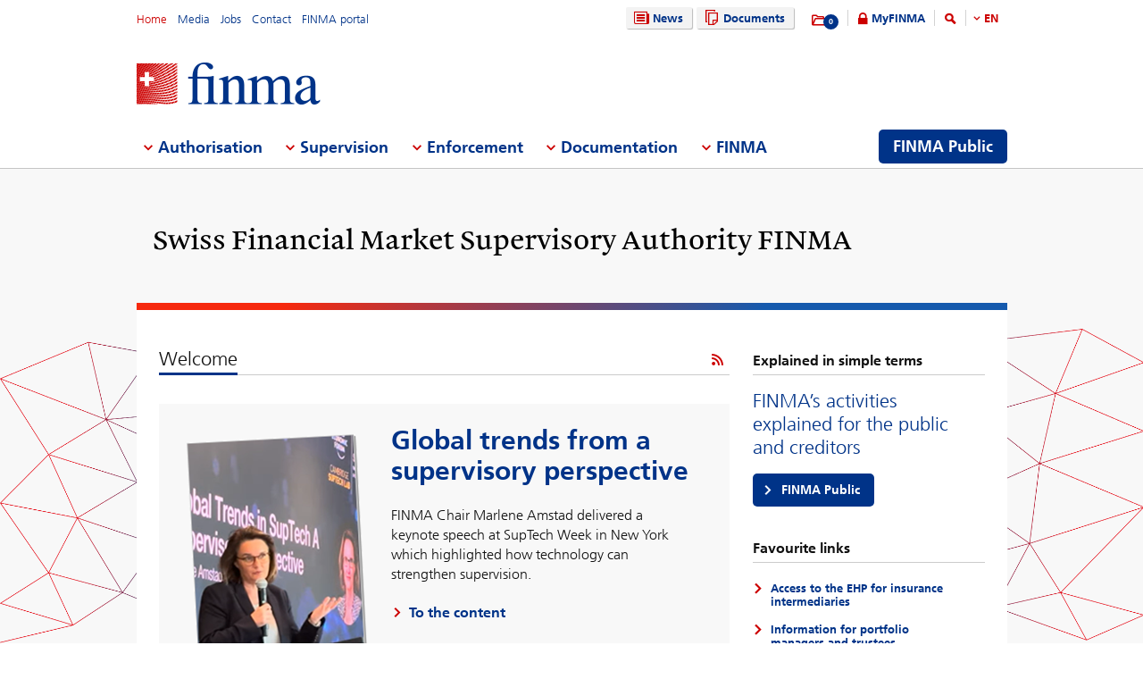

--- FILE ---
content_type: text/html; charset=utf-8
request_url: https://www.finma.ch/en
body_size: 87990
content:

<!DOCTYPE html>
<!--[if IE 9 ]> <html class="ie9"><![endif]-->
<!--[if (gt IE 9)|!(IE)]><!-->
<html>
<!--<![endif]-->
<head>
    <link href="/Frontend/Finma/default.min.css" rel="stylesheet" type="text/css" />
    <link href="/Frontend/Finma/app.min.css?v=3.5.0" rel="stylesheet" type="text/css" />
        <meta http-equiv="X-UA-Compatible" content="IE=Edge,chrome=1" />
        <title>Welcome to the Swiss Financial Market Supervisory Authority FINMA | FINMA</title>
    <meta http-equiv="Content-Type" content="text/html; charset=utf-8" />
    <meta name="rating" content="general" />
    <meta name="distribution" content="global" />
    <meta name="Content-Language" content="en" />
    <meta name="language" content="en" />
    <meta name="description" content="Welcome to the Swiss Financial Market Supervisory Authority FINMA" />
    <meta name="keywords" content="Swiss, Financial, Market, Supervisory, Authority, FINMA" />
        <meta name="author" content="Eidgen&#246;ssische Finanzmarktaufsicht FINMA" />
        <link rel="canonical" href="https://www.finma.ch/">
            <link rel="alternate" hreflang="en" href="https://www.finma.ch/en/" />
            <link rel="alternate" hreflang="de" href="https://www.finma.ch/de/" />
            <link rel="alternate" hreflang="fr" href="https://www.finma.ch/fr/" />
            <link rel="alternate" hreflang="it" href="https://www.finma.ch/it/" />
    <link rel="alternate" hreflang="x-default" href="https://www.finma.ch/" />
    <meta name="viewport" id="viewport-meta" content="width=device-width, initial-scale=1.0, maximum-scale=1.0">
    <link rel="shortcut icon" href="/Frontend/Finma/assets/img/icon/favicon.ico" type="image/x-icon" />
    <link rel="apple-touch-icon" href="/Frontend/Finma/assets/img/icon/apple-touch-icon.png" />
    <link rel="apple-touch-icon-precomposed" href="/Frontend/Finma/assets/img/icon/apple-touch-icon-precomposed.png" />
    <link rel="shortcut icon" href="/Frontend/Finma/assets/img/icon/favicon.ico" type="image/x-icon" />
    <link rel="apple-touch-icon" href="/Frontend/Finma/assets/img/icon/apple-touch-icon.png" />
    <link rel="apple-touch-icon-precomposed" href="/Frontend/Finma/assets/img/icon/apple-touch-icon-precomposed.png" />
    <meta name="application-name" content="FINMA" />
    <meta name="msapplication-TileColor" content="#FFFFFF" />
    <meta name="msapplication-TileImage" content="/Frontend/Finma/assets/img/icon/tile-icon.png" />
    <meta name="msapplication-config" content="none" />
    <script src="/Frontend/Finma/assets/js/app/modernizr.custom.js" type="text/javascript"></script>
    <!--[if lt IE 10]>
    <script src="/Frontend/Finma/assets/js/app/media.match.min.js"></script>
    <![endif]-->
<!-- Matomo Tag Manager --> <script> var _mtm = window._mtm = window._mtm || []; _mtm.push({'mtm.startTime': (new Date().getTime()), 'event': 'mtm.Start'}); _mtm.push({'page_type': "content", event: "mtm.pageView", }); var d=document, g=d.createElement('script'), s=d.getElementsByTagName('script')[0]; g.async=true; g.src='https://insights.finma.ch/js/container_bgMPmEU1.js'; s.parentNode.insertBefore(g,s); </script> <!-- End Matomo Tag Manager --> 
    <!-- TwitterCards -->
<meta name="twitter:card" content="summary">
<meta name="twitter:title" content="Welcome to the Swiss Financial Market Supervisory Authority FINMA">
	<meta name="twitter:description" content="Welcome to the Swiss Financial Market Supervisory Authority FINMA">
	<meta name="twitter:image" content="https://www.finma.ch/~/media/finma/images/logo/finma-logo.png">

<!-- OpenGraph -->
<meta property="og:type" content="website">
<meta property="og:url" content="https://www.finma.ch/en/">
<meta property="og:site_name" content="Eidgen&#246;ssische Finanzmarktaufsicht FINMA">
<meta property="og:title" content="Welcome to the Swiss Financial Market Supervisory Authority FINMA">
	<meta property="og:description" content="Welcome to the Swiss Financial Market Supervisory Authority FINMA">
	<meta property="og:image" content="https://www.finma.ch/~/media/finma/images/logo/finma-logo.png">

 
    
    
    
</head>
<body class="mod mod-layout" data-culture="de-CH">
    <div class="l-page">
        <header class="l-head" role="banner">
            <div class="l-wrap">

                <a class="e-btn btn-search-mobile js-btn-search-mobile" href="/en/search/" aria-label="search icon"></a>
                <a href="javascript:;" class="e-btn btn-navmain-mobile js-btn-navmain-mobile" aria-label="mobile menu"></a>
                
<div class="g-row l-service js-l-service">
    <div class="g-cell left">
        
            <div class="mod-nav-meta">    <ul class="nav-meta-list">
            <li class="nav-meta-list-item">
                    <a class=" state-active" href="/en/" title="Home" target="">
                        Home
                    </a>
            </li>
            <li class="nav-meta-list-item">
                    <a class=" " href="/en/media/" title="Media" target="">
                        Media
                    </a>
            </li>
            <li class="nav-meta-list-item">
                    <a class="  " href="/en/finma/working-at-finma/current-vacancies/" accesskey="0" title="Jobs" target="">
                        Jobs
                    </a>
            </li>
            <li class="nav-meta-list-item">
                    <a class=" " href="/en/contact/" title="Contact" target="">
                        Contact
                    </a>
            </li>
            <li class="nav-meta-list-item">
                    <a class=" " href="https://portal.finma.ch/auth-login/ui/app/auth/application/access?lang=en" title="FINMA portal" target="_blank">
                        FINMA portal
                    </a>
            </li>
    </ul>
</div>


 
    </div>
    <div class="g-cell right">
        
    <div class="mod mod-nav-service">
        <ul class="nav-service-list">
            <li>
    <ul class="quick-btn-links">
            <li>
                    <a href="/en/news/" class="e-btn btn-navigation  " accesskey="6" title="News" target="">
                        <i class="glyph-news"></i>
                        News
                    </a>
            </li>
            <li>
                    <a href="/en/documents/" class="e-btn btn-navigation  " title="Documents" target="">
                        <i class="glyph-documents"></i>
                        Documents
                    </a>
            </li>
    </ul>

            </li>
            <li class="service-links-item">
                <ul class="service-links">
                        <li class="service-links-watchlist-item">
                                <a href="/en/personal-download-list/" class="service-icon-watchlist" title="Merkliste">
                                    <div class="glyph-folder">
                                        <span class="service-notification-circle">
                                            <span class="service-notification-number" data-getcounturl="/api/watchlist/GetCount">0</span>
                                        </span>
                                    </div>
                                </a>
                        </li>
                        <li class="service-links-lock-item">
<a class="icon-login" title="MyFINMA" href="/en/myfinma/">MyFINMA</a>                        </li>
                    <li class="service-link-search-item">
                            <a href="/en/search/" class="icon-magnifier" accesskey="4" title="Search"><span class="glyph-search"></span></a>
                    </li>
                        <li class="service-link-language service-link-language-item js-service-link-language-item">
                            <ul class="service-link-language-list" accesskey="8" title="Language list">
                                <li><a class="service-link-language-item js-service-link-language-list active" href="javascript:;" title="EN">
                                        EN
                                </a></li>
                                    <li><a class="service-link-language-item js-service-link-language-list" href="/de/" title="DE">DE</a></li>
                                    <li><a class="service-link-language-item js-service-link-language-list" href="/fr/" title="FR">FR</a></li>
                                    <li><a class="service-link-language-item js-service-link-language-list" href="/it/" title="IT">IT</a></li>
                            </ul>
                        </li>
                </ul>
            </li>
        </ul>
    </div>


 
    </div>
</div>
<div class="g-row l-logo">
        <div class="mod-logo">
        <a href="/en/" accesskey="0" title="Finma Logo">
            <img src="/~/media/finma/images/logo/finma-logo.png?h=94&amp;iar=0&amp;w=412&amp;hash=A19C8B9DCA22533F4FECCCAE2CBFFAA1" alt="FINMA" width="412" height="94" />
        </a>
    </div>
 
</div>
<nav class="g-row l-nav js-l-nav">
    
    <div class="mod mod-nav-main" data-page="home">
        <ul class="nav-main-list js-nav-main-list" role="navigation">
            <a href="#navigation" name="navigation" accesskey="1" title="Menu 1"></a>
                        <li class="main-list-item js-main-list-item" role="presentation" aria-haspopup="true">
                        <h2 class="main-list-link js-main-list-link">Authorisation</h2>

                <ul class="main-flyout js-main-flyout" role="menu" aria-expanded="false">
                    <li class="g-row" role="presentation">
                        <div class="g-cell s-1of3 flyout-column-left">
                            <div class="flyout-column-left-wrap e-text">
                                        <div class="flyout-column-left-title">Authorised or registered institutions, persons and products</div>
                                                                    <div class="flyout-column-text-box">
                                            <div class="text-image pull-left">
                                                <img src="/~/media/finma/images/menuicons/finma_icon_bewilligung.png?h=64&amp;iar=0&amp;w=64&amp;hash=C59AF4AB210953925B44A1CBEDE5FD8F" alt="Authorisation icon" width="64" height="64" />
                                            </div>
                                        <div class="flyout-column-text">These companies, persons and products have a licence and are permitted to operate on the financial market.</div>
                                    </div>
                            </div>
                        </div>
                        <div class="g-cell s-1of3 flyout-column-center">
                            <div class="flyout-column-center-wrap">
                                <span class="flyout-column-title">Getting authorised</span>
                                        <ul class="flyout-column-list" role="menu">
                <li role="presentation">
                    <a href="/en/authorisation/authorisation-overview/" title="Authorisation" role="menuitem">Authorisation</a>
                </li>
                <li role="presentation">
                    <a href="/en/authorisation/types-of-licensing/" title="Types of authorisation" role="menuitem">Types of authorisation</a>
                </li>
                <li role="presentation">
                    <a href="/en/authorisation/banks-and-securities-firms/" title="Banks and securities firms" role="menuitem">Banks and securities firms</a>
                </li>
                <li role="presentation">
                    <a href="/en/authorisation/insurers/" title="Insurers" role="menuitem">Insurers</a>
                </li>
                <li role="presentation">
                    <a href="/en/authorisation/insurance-intermediaries/" title="Insurance intermediaries" role="menuitem">Insurance intermediaries</a>
                </li>
                <li role="presentation">
                    <a href="/en/authorisation/asset-management/" title="Asset management" role="menuitem">Asset management</a>
                </li>
                <li role="presentation">
                    <a href="/en/authorisation/portfolio-managers-and-trustees/" title="Portfolio managers and trustees" role="menuitem">Portfolio managers and trustees</a>
                </li>
                <li role="presentation">
                    <a href="/en/authorisation/supervisory-organisations/" title="Supervisory organisations" role="menuitem">Supervisory organisations</a>
                </li>
                <li role="presentation">
                    <a href="/en/authorisation/vertretungen-auslaendischer-finanzinstitute-gemaess-finig/" title="Representative offices of financial institutions based outside Switzerland under FinIA" role="menuitem">Representative offices of financial institutions based outside Switzerland under FinIA</a>
                </li>
                <li role="presentation">
                    <a href="/en/authorisation/self-regulatory-organisations-sros/" title="Self-regulatory organisations (SROs)" role="menuitem">Self-regulatory organisations (SROs)</a>
                </li>
                <li role="presentation">
                    <a href="/en/authorisation/financial-market-infrastructures-and-foreign-market-participants/" title="Financial market infrastructures and foreign market participants" role="menuitem">Financial market infrastructures and foreign market participants</a>
                </li>
                <li role="presentation">
                    <a href="/en/authorisation/rating-agencies/" title="Rating agencies" role="menuitem">Rating agencies</a>
                </li>
                <li role="presentation">
                    <a href="/en/authorisation/registrierungsstelle/" title="Registration body" role="menuitem">Registration body</a>
                </li>
                <li role="presentation">
                    <a href="/en/authorisation/ombudsmen-for-financial-service-providers/" title="Ombudsmen for financial service providers" role="menuitem">Ombudsmen for financial service providers</a>
                </li>
                <li role="presentation">
                    <a href="/en/authorisation/pruefstelle-fuer-prospekte/" title="Reviewing body for prospectuses" role="menuitem">Reviewing body for prospectuses</a>
                </li>
                <li role="presentation">
                    <a href="/en/authorisation/fintech/" title="FinTech" role="menuitem">FinTech</a>
                </li>
        </ul>

                            </div>
                        </div>
                        <div class="g-cell s-1of3 flyout-column-right">
                            <div class="flyout-column-right-wrap">
<a class="flyout-column-link" href="/en/finma-public/authorised-institutions-individuals-and-products/">Authorised or registered institutions, persons and products</a>                                    <div class="flyout-column-text">These companies, persons and products have a licence and are permitted to operate on the financial market.</div>
                                <a class="flyout-column-link" href="/en/finma-public/warnungen/">Warning list</a>                                    <div class="flyout-column-text">These companies are not authorised and may be engaging in financial market activity without the requisite licence.</div>
                                                            </div>
                        </div>
                    </li>
                </ul>
            </li>
            <li class="main-list-item js-main-list-item" role="presentation" aria-haspopup="true">
                        <h2 class="main-list-link js-main-list-link">Supervision</h2>

                <ul class="main-flyout js-main-flyout" role="menu" aria-expanded="false">
                    <li class="g-row" role="presentation">
                        <div class="g-cell s-1of3 flyout-column-left">
                            <div class="flyout-column-left-wrap e-text">
<a class="flyout-column-link" href="/en/supervision/our-approach-to-supervision/">Our approach to supervision</a>                                                                    <div class="flyout-column-text-box">
                                            <div class="text-image pull-left">
                                                <img src="/~/media/finma/images/menuicons/finma_icon_ueberwachung.png?h=64&amp;iar=0&amp;w=64&amp;hash=EBB252A54B6BD7EA0CDB0475CA196855" alt="Supervision icon" width="64" height="64" />
                                            </div>
                                        <div class="flyout-column-text">FINMA&rsquo;s core task is prudential supervision of the financial market. It also uses private audit companies to extend its reach.</div>
                                    </div>
                            </div>
                        </div>
                        <div class="g-cell s-1of3 flyout-column-center">
                            <div class="flyout-column-center-wrap">
                                <span class="flyout-column-title">Information about supervision of…</span>
                                        <ul class="flyout-column-list" role="menu">
                <li role="presentation">
                    <a href="/en/supervision/our-approach-to-supervision/" title="Our approach to supervision" role="menuitem">Our approach to supervision</a>
                </li>
                <li role="presentation">
                    <a href="/en/supervision/cross-sector-issues/" title="Cross-sector issues" role="menuitem">Cross-sector issues</a>
                </li>
                <li role="presentation">
                    <a href="/en/supervision/banks-and-securities-firms/" title="Banks and securities firms" role="menuitem">Banks and securities firms</a>
                </li>
                <li role="presentation">
                    <a href="/en/supervision/insurers/" title="Insurers" role="menuitem">Insurers</a>
                </li>
                <li role="presentation">
                    <a href="/en/supervision/versicherungsvermittler/" title="Insurance intermediaries" role="menuitem">Insurance intermediaries</a>
                </li>
                <li role="presentation">
                    <a href="/en/supervision/asset-management/" title="Asset Management" role="menuitem">Asset Management</a>
                </li>
                <li role="presentation">
                    <a href="/en/supervision/portfolio-managers-and-trustees/" title="Portfolio managers and trustees" role="menuitem">Portfolio managers and trustees</a>
                </li>
                <li role="presentation">
                    <a href="/en/supervision/supervisory-organisations/" title="Supervisory organisations" role="menuitem">Supervisory organisations</a>
                </li>
                <li role="presentation">
                    <a href="/en/supervision/self-regulatory-organisations-sros/" title="Self-regulatory organisations (SROs)" role="menuitem">Self-regulatory organisations (SROs)</a>
                </li>
                <li role="presentation">
                    <a href="/en/supervision/financial-market-infrastructures/" title="Financial market infrastructures" role="menuitem">Financial market infrastructures</a>
                </li>
                <li role="presentation">
                    <a href="/en/supervision/central-mortgage-bond-institutions/" title="Central mortgage bond institutions" role="menuitem">Central mortgage bond institutions</a>
                </li>
                <li role="presentation">
                    <a href="/en/supervision/fintech/" title="FinTech" role="menuitem">FinTech</a>
                </li>
        </ul>

                            </div>
                        </div>
                        <div class="g-cell s-1of3 flyout-column-right">
                            <div class="flyout-column-right-wrap">
<a class="flyout-column-link" href="/en/supervision/banks-and-securities-firms/categorisation/">Risk categories in the banking sector</a>                                    <div class="flyout-column-text">FINMA assigns banks to different risk categories.</div>
                                <a class="flyout-column-link" href="/en/supervision/insurers/categorisation/">Risk categories in the insurance sector</a>                                    <div class="flyout-column-text">FINMA assigns insurers to different risk categories.</div>
                                                            </div>
                        </div>
                    </li>
                </ul>
            </li>
            <li class="main-list-item js-main-list-item" role="presentation" aria-haspopup="true">
                        <h2 class="main-list-link js-main-list-link">Enforcement</h2>

                <ul class="main-flyout js-main-flyout" role="menu" aria-expanded="false">
                    <li class="g-row" role="presentation">
                        <div class="g-cell s-1of3 flyout-column-left">
                            <div class="flyout-column-left-wrap e-text">
<a class="flyout-column-link" href="/en/enforcement/all-about-enforcement/">Enforcing supervisory law</a>                                                                    <div class="flyout-column-text-box">
                                            <div class="text-image pull-left">
                                                <img src="/~/media/finma/images/menuicons/finma_icon_durchsetzung.png?h=64&amp;iar=0&amp;w=64&amp;hash=DD5B067C17728DE511F0D115D366BC67" alt="Enforcement icon" width="64" height="64" />
                                            </div>
                                        <div class="flyout-column-text"><p style="margin: 0cm 0cm 0pt;">Where necessary, FINMA enforces supervisory law using coercive measures under administrative law. Find out about its powers, approach and measures for dealing with violations of the law here.</p></div>
                                    </div>
                            </div>
                        </div>
                        <div class="g-cell s-1of3 flyout-column-center">
                            <div class="flyout-column-center-wrap">
                                <span class="flyout-column-title">Enforcement topics</span>
                                        <ul class="flyout-column-list" role="menu">
                <li role="presentation">
                    <a href="/en/enforcement/all-about-enforcement/" title="All about Enforcement" role="menuitem">All about Enforcement</a>
                </li>
                <li role="presentation">
                    <a href="/en/enforcement/licence-holders/" title="Licence holders" role="menuitem">Licence holders</a>
                </li>
                <li role="presentation">
                    <a href="/en/enforcement/unauthorised-activities/" title="Unauthorised activities" role="menuitem">Unauthorised activities</a>
                </li>
                <li role="presentation">
                    <a href="/en/enforcement/market-supervision/" title="Market supervision" role="menuitem">Market supervision</a>
                </li>
                <li role="presentation">
                    <a href="/en/enforcement/enforcement-tools/" title="Enforcement tools" role="menuitem">Enforcement tools</a>
                </li>
                <li role="presentation">
                    <a href="/en/enforcement/database-for-assessing-fitness-and-propriety-requirements/" title="Database for assessing fitness and propriety requirements" role="menuitem">Database for assessing fitness and propriety requirements</a>
                </li>
                <li role="presentation">
                    <a href="/en/enforcement/national-and-international-cooperation/" title="National and international cooperation" role="menuitem">National and international cooperation</a>
                </li>
                <li role="presentation">
                    <a href="/en/enforcement/parties-rights-and-obligations/" title="Rights and obligations" role="menuitem">Rights and obligations</a>
                </li>
                <li role="presentation">
                    <a href="/en/enforcement/case-reports-and-court-decisions/" title="Case reports and court decisions" role="menuitem">Case reports and court decisions</a>
                </li>
                <li role="presentation">
                    <a href="/en/enforcement/recovery-und-resolution-n/" title="Recovery and resolution" role="menuitem">Recovery and resolution</a>
                </li>
        </ul>

                            </div>
                        </div>
                        <div class="g-cell s-1of3 flyout-column-right">
                            <div class="flyout-column-right-wrap">
<a class="flyout-column-link" href="/en/documentation/finma-publications/kennzahlen-und-statistiken/statistiken/enforcement/">Enforcement report</a>                                    <div class="flyout-column-text">The enforcement report contains anonymised case studies that offer a more in-depth insight into FINMA&rsquo;s enforcement activities.</div>
                                <a class="flyout-column-link" href="/en/finma-public/warnungen/">Warning list</a>                                    <div class="flyout-column-text">This is a list of companies and individuals that may be operating without the requisite FINMA authorisation.</div>
                                <a class="flyout-column-link" href="/en/enforcement/recovery-und-resolution-n/">Recovery and resolution</a>                                    <div class="flyout-column-text">The section on recovery and resolution provides an insight into the measures available to FINMA in the event that institutions become destabilised. FINMA thereby contributes to ensuring financial stability.</div>
                            </div>
                        </div>
                    </li>
                </ul>
            </li>
            <li class="main-list-item js-main-list-item" role="presentation" aria-haspopup="true">
                        <h2 class="main-list-link js-main-list-link">Documentation</h2>

                <ul class="main-flyout js-main-flyout" role="menu" aria-expanded="false">
                    <li class="g-row" role="presentation">
                        <div class="g-cell s-1of3 flyout-column-left">
                            <div class="flyout-column-left-wrap e-text">
<a class="flyout-column-link" href="/en/documentation/finma-s-legal-basis/">FINMA’s legal basis</a>                                                                    <div class="flyout-column-text-box">
                                            <div class="text-image pull-left">
                                                <img src="/~/media/finma/images/menuicons/finma_icon_dokumentation.png?h=64&amp;iar=0&amp;w=64&amp;hash=42C3971FE452D2643DEB60C25197EEC0" alt="Documentation icon" width="64" height="64" />
                                            </div>
                                        <div class="flyout-column-text">The financial market laws and the Financial Market Supervision Act provide the basis for FINMA&rsquo;s activities. FINMA reports in detail on the fulfilment of its aims.</div>
                                    </div>
                            </div>
                        </div>
                        <div class="g-cell s-1of3 flyout-column-center">
                            <div class="flyout-column-center-wrap">
                                <span class="flyout-column-title">Information on…</span>
                                        <ul class="flyout-column-list" role="menu">
                <li role="presentation">
                    <a href="/en/documentation/finma-s-legal-basis/" title="Legal basis for FINMA’s activities" role="menuitem">Legal basis for FINMA’s activities</a>
                </li>
                <li role="presentation">
                    <a href="/en/documentation/legal-basis/" title="Legal basis" role="menuitem">Legal basis</a>
                </li>
                <li role="presentation">
                    <a href="/en/documentation/circulars/" title="Circulars" role="menuitem">Circulars</a>
                </li>
                <li role="presentation">
                    <a href="/en/documentation/consultations/" title="Consultations and evaluations" role="menuitem">Consultations and evaluations</a>
                </li>
                <li role="presentation">
                    <a href="/en/documentation/finma-s-position/" title="FINMA position statements" role="menuitem">FINMA position statements</a>
                </li>
                <li role="presentation">
                    <a href="/en/documentation/finma-guidance/" title="FINMA Guidance" role="menuitem">FINMA Guidance</a>
                </li>
                <li role="presentation">
                    <a href="/en/documentation/finma-publications/" title="FINMA publications" role="menuitem">FINMA publications</a>
                </li>
                <li role="presentation">
                    <a href="/en/documentation/finma-videos/" title="FINMA videos" role="menuitem">FINMA videos</a>
                </li>
                <li role="presentation">
                    <a href="/en/documentation/dossier/" title="Dossiers" role="menuitem">Dossiers</a>
                </li>
                <li role="presentation">
                    <a href="/en/documentation/enforcement-reporting/" title="Enforcement reporting" role="menuitem">Enforcement reporting</a>
                </li>
                <li role="presentation">
                    <a href="/en/documentation/insurance-law-rulings/" title="Insurance law rulings" role="menuitem">Insurance law rulings</a>
                </li>
                <li role="presentation">
                    <a href="/en/documentation/self-regulation/" title="Self-regulation" role="menuitem">Self-regulation</a>
                </li>
                <li role="presentation">
                    <a href="/en/documentation/international-sanctions-and-combating-terrorism/" title="Sanctions and FATF statements" role="menuitem">Sanctions and FATF statements</a>
                </li>
                <li role="presentation">
                    <a href="/en/documentation/archiv/" title="Archive" role="menuitem">Archive</a>
                </li>
        </ul>

                            </div>
                        </div>
                        <div class="g-cell s-1of3 flyout-column-right">
                            <div class="flyout-column-right-wrap">
<a class="flyout-column-link" target="_blank" rel="noopener noreferrer" href="http://www.admin.ch/opc/en/classified-compilation/20052624/index.html">Financial Market Supervision Act</a>                                    <div class="flyout-column-text">The legal basis for FINMA as an authority, setting out its tasks and powers.</div>
                                <a class="flyout-column-link" href="/en/documentation/finma-publications/annual-reports--and-financial-statements/">Annual report and financial statements</a>                                    <div class="flyout-column-text">FINMA gives a full account of its activities in its annual report.</div>
                                                            </div>
                        </div>
                    </li>
                </ul>
            </li>
            <li class="main-list-item js-main-list-item" role="presentation" aria-haspopup="true">
                        <h2 class="main-list-link js-main-list-link">FINMA</h2>

                <ul class="main-flyout js-main-flyout" role="menu" aria-expanded="false">
                    <li class="g-row" role="presentation">
                        <div class="g-cell s-1of3 flyout-column-left">
                            <div class="flyout-column-left-wrap e-text">
<a class="flyout-column-link" href="/en/finma/finma-an-overview/">FINMA – an overview</a>                                                                    <div class="flyout-column-text-box">
                                            <div class="text-image pull-left">
                                                <img src="/~/media/finma/images/menuicons/finma_icon_behoerde.png?h=64&amp;iar=0&amp;w=64&amp;hash=ED57AB81A75632D24584A132CD7D6DE6" alt="FINMA icon" width="64" height="64" />
                                            </div>
                                        <div class="flyout-column-text">As an independent supervisor of the Swiss financial market, FINMA is institutionally, functionally and financially independent.</div>
                                    </div>
                            </div>
                        </div>
                        <div class="g-cell s-1of3 flyout-column-center">
                            <div class="flyout-column-center-wrap">
                                <span class="flyout-column-title"></span>
                                        <ul class="flyout-column-list" role="menu">
                <li role="presentation">
                    <a href="/en/finma/finma-an-overview/" title="FINMA – an overview " role="menuitem">FINMA – an overview </a>
                </li>
                <li role="presentation">
                    <a href="/en/finma/supervisory-objectives/" title="Supervisory objectives" role="menuitem">Supervisory objectives</a>
                </li>
                <li role="presentation">
                    <a href="/en/finma/organisation/" title="Organisation" role="menuitem">Organisation</a>
                </li>
                <li role="presentation">
                    <a href="/en/finma/working-at-finma/" title="Working at FINMA" role="menuitem">Working at FINMA</a>
                </li>
                <li role="presentation">
                    <a href="/en/finma/activities/" title="Activities" role="menuitem">Activities</a>
                </li>
                <li role="presentation">
                    <a href="/en/finma/auditing/" title="Auditing" role="menuitem">Auditing</a>
                </li>
                <li role="presentation">
                    <a href="/en/finma/finma-mandataries/" title="FINMA mandataries" role="menuitem">FINMA mandataries</a>
                </li>
                <li role="presentation">
                    <a href="/en/finma/national-cooperation/" title="National cooperation" role="menuitem">National cooperation</a>
                </li>
                <li role="presentation">
                    <a href="/en/finma/international-activities/" title="International activities" role="menuitem">International activities</a>
                </li>
                <li role="presentation">
                    <a href="/en/finma/digital-exchange/" title="Digital exchange" role="menuitem">Digital exchange</a>
                </li>
                <li role="presentation">
                    <a href="/en/finma/making-a-report/" title="Making a report" role="menuitem">Making a report</a>
                </li>
        </ul>

                            </div>
                        </div>
                        <div class="g-cell s-1of3 flyout-column-right">
                            <div class="flyout-column-right-wrap">
<a class="flyout-column-link" target="_blank" rel="noopener noreferrer" href="/~/media/finma/dokumente/dokumentencenter/myfinma/6finmapublic/finma-ein-portraet.pdf?sc_lang=en&amp;hash=0CADEB898C65A2CEAF6A410126A5190A">FINMA: A Portrait</a>                                    <div class="flyout-column-text"><p style="margin: 0cm 0cm 0pt;"><span>Supervision of the financial sector calls for a strong, competent, independent regulator. This brochure illustrates how FINMA meets these criteria.</span></p></div>
                                <a class="flyout-column-link" href="/en/documentation/finma-publications/annual-reports--and-financial-statements/">Annual Report</a>                                    <div class="flyout-column-text">FINMA accounts for its supervisory activities in its annual report and annual financial statements.</div>
                                                            </div>
                        </div>
                    </li>
                </ul>
            </li>

                <li class="finma-public-item" style="display: block;" role="presentation" aria-haspopup="true">
                    <a class="e-btn btn-finma-public" role="menuitem" title="FINMA Public" href="/en/finma-public/">FINMA Public</a>
                </li>
        </ul>
    </div>


 
</nav>
 
            </div>
        </header>
        <div class="l-body">
            <div class="l-background">
                
    <div class="mod-stage js-stage">

            <div class="stage-claim l-wrap">
                <h3 class="stage-claim-title">Swiss Financial Market Supervisory Authority FINMA</h3>
            </div>
    </div>


            </div>
            <div class="l-content-wrapper l-wrap">
                <div class="g-row">
                    
                    <div class="g-cell s-flex">
                            <div class="l-content l-left--right">
        <div class="l-main">
<div class="e-text text-heading-underline">

    <h1>Welcome</h1>

        <a class="e-btn btn-icon icon-rss" href="/en/rss/" rel="alternate" type="application/rss+xml" title=""></a>
</div>

            

    <div class="mod mod-slider">

        <div class="slider js-slider"
             data-width="640"
             data-height="380"
             data-interval="10"
             data-autoplay="true"
             data-pause="10">

                <div class="slider-item">
                    <a href="https://www.finma.ch/en/~/media/finma/dokumente/dokumentencenter/myfinma/finma-publikationen/referate-und-artikel/20251218-rede-amme-new-york-suptech-week.pdf?sc_lang=en&hash=ED453AD24A1793241B0A97E127674397" title="" target="_blank">
                        <div class="slider-box js-slider-box">
                                <div class="slider-image">
                                    <img src="/~/media/finma/images/slider/img-slider-amme-new-york.png?h=290&amp;iar=0&amp;w=220&amp;hash=3877BB6A24A917B8561C5E5742A2D849" alt="Marlene Amstad, Chair of FINMA" width="220" height="290" />
                                </div>
                                <div class="slider-content">
                                    <h3 class="slider-content-title">Global trends from a supervisory perspective </h3>
                                    <p class="slider-content-text">FINMA Chair Marlene Amstad delivered a keynote speech at SupTech Week in New York which highlighted how technology can strengthen supervision. </p>
                                        <span class="e-text text-link-std bold">To the content</span>
                                </div>
                        </div>
                    </a>
                </div>
                <div class="slider-item">
                    <a href="https://www.finma.ch/en/~/media/finma/dokumente/dokumentencenter/myfinma/finma-publikationen/referate-und-artikel/20251113-rede-amme-singaporefintechfestival-suptech.pdf?sc_lang=en" title="" target="_blank">
                        <div class="slider-box js-slider-box">
                                <div class="slider-image">
                                    <img src="/~/media/finma/images/slider/img-slider-amme-singapore.png?h=290&amp;iar=0&amp;w=220&amp;hash=E7EE1041D195EB72DBAD25F26F7DB28D" alt="Singapore Fintech Festival, 13. November, 2025" width="220" height="290" />
                                </div>
                                <div class="slider-content">
                                    <h3 class="slider-content-title">Innovating financial supervision with SupTech </h3>
                                    <p class="slider-content-text">FINMA Chair Marlene Amstad at the Singapore FinTech Festival 2025 on the strategic priorities for supervisory authorities in the age of SupTech.  </p>
                                        <span class="e-text text-link-std bold">To the content</span>
                                </div>
                        </div>
                    </a>
                </div>
                <div class="slider-item">
                    <a href="https://www.finma.ch/en/~/media/finma/dokumente/dokumentencenter/myfinma/finma-publikationen/risikomonitor/20251117-finma-risikomonitor-2025.pdf?sc_lang=en" title="RM 2025" target="_blank">
                        <div class="slider-box js-slider-box">
                                <div class="slider-image">
                                    <img src="/~/media/finma/images/slider/img-news-rm-25.png?h=290&amp;iar=0&amp;w=220&amp;sc_lang=en&amp;hash=2DF014802B0B18379EC297578C4C24DC" alt="FINMA Risk Monitor 2025" width="220" height="290" />
                                </div>
                                <div class="slider-content">
                                    <h3 class="slider-content-title">FINMA Risk Monitor 2025</h3>
                                    <p class="slider-content-text">In its new Risk Monitor, FINMA reveals where it sees the greatest risks for the Swiss financial centre. </p>
                                        <span class="e-text text-link-std bold">To the content</span>
                                </div>
                        </div>
                    </a>
                </div>
                <div class="slider-item">
                    <a href="/~/media/finma/dokumente/dokumentencenter/myfinma/finma-publikationen/referate-und-artikel/20251009-rede-wals-villa-negroni.pdf?sc_lang=en" title="" target="">
                        <div class="slider-box js-slider-box">
                                <div class="slider-image">
                                    <img src="/~/media/finma/images/slider/img-news-rede-wals-villa-negroni.png?h=290&amp;iar=0&amp;w=220&amp;hash=B9FC0A86D1427C3B01E35BC9FF3DC523" alt="Rede Stefan Walter Villa Negroni" width="220" height="290" />
                                </div>
                                <div class="slider-content">
                                    <h3 class="slider-content-title">Swiss financial market supervision against the backdrop of a changing risk landscape</h3>
                                    <p class="slider-content-text">The risk landscape is intensifying – both in the financial and non-financial areas. In his speech at Centro Studi Villa Negroni, FINMA CEO Stefan Walter discusses the consequences of this for FINMA. </p>
                                        <span class="e-text text-link-std bold">To the content</span>
                                </div>
                        </div>
                    </a>
                </div>
                <div class="slider-item">
                    <a href="https://www.finma.ch/de/~/media/finma/dokumente/dokumentencenter/myfinma/finma-publikationen/referate-und-artikel/20250630-rede-wals-kbs-25.pdf?sc_lang=de" title="" target="_blank">
                        <div class="slider-box js-slider-box">
                                <div class="slider-image">
                                    <img src="/~/media/finma/images/slider/img-news-rede-wals-ksb.png?h=290&amp;iar=0&amp;w=220&amp;hash=50D5DA37F93A0039CE894AC2CC84B59C" alt="Stefan Walter" width="220" height="290" />
                                </div>
                                <div class="slider-content">
                                    <h3 class="slider-content-title">Proportional supervision for smaller banks</h3>
                                    <p class="slider-content-text">In his speech at the Small Bank Symposium in Bern, FINMA CEO Stefan Walter emphasised that the problems of the bigger institutions should not lead to over-regulation of the small institutions. </p>
                                        <span class="e-text text-link-std bold">To the content</span>
                                </div>
                        </div>
                    </a>
                </div>
                <div class="slider-item">
                    <a href="/en/documentation/dossier/dossier-too-big-to-fail/infoblaetter-anpassungen-bankengesetzgebung-im-nachgang-zur-cs-notfusion/" title="" target="">
                        <div class="slider-box js-slider-box">
                                <div class="slider-image">
                                    <img src="/~/media/finma/images/slider/img-news-tbtf-dossier.png?h=290&amp;iar=0&amp;w=220&amp;hash=8594EEDC36503821082995BAABD049D9" alt="TBTF" width="220" height="290" />
                                </div>
                                <div class="slider-content">
                                    <h3 class="slider-content-title">Information sheets: Changes in banking regulation following the CS emergency takeover</h3>
                                    <p class="slider-content-text">Based on the Federal Council parameters, which were published on 6 June, FINMA sets out its view of how the Federal Government’s parameters should be implemented in a targeted. </p>
                                        <span class="e-text text-link-std bold">To the content</span>
                                </div>
                        </div>
                    </a>
                </div>
                <div class="slider-item">
                    <a href="/en/news/2025/06/20252626-meldung-finma-warnt-vor-phishing-e-mails/" title="" target="">
                        <div class="slider-box js-slider-box">
                                <div class="slider-image">
                                    <img src="/~/media/finma/images/slider/img-news-public-missbrauch.png?h=290&amp;iar=0&amp;w=220&amp;hash=4817FF417B1380C02E65878906948F59" alt="Warning about misuse of the FINMA name" width="220" height="290" />
                                </div>
                                <div class="slider-content">
                                    <h3 class="slider-content-title">Warning about misuse of the FINMA name</h3>
                                    <p class="slider-content-text">You should be suspicious about calls or emails claiming to be from FINMA because as a rule FINMA does not contact individuals.  </p>
                                        <span class="e-text text-link-std bold">To the content</span>
                                </div>
                        </div>
                    </a>
                </div>
                            <a class="slidesjs-previous slidesjs-navigation" href="javascript:;" title="Previous"><i class="icon-prev">Previous</i></a>
                <a class="slidesjs-next slidesjs-navigation" href="javascript:;" title="Next"><i class="icon-next"></i>Next</a>
        </div>
    </div>
    <div class="mod mod-content">
        <div class="e-text">
<style>
.boxGridNoScroll {
    overflow: hidden;
}
p.sp {
    font-size: calc(1rem - 0.10rem);
    line-height: 1.5;
}
.boxGrid {
    background: #fff !important;
    font-size: 0; /* vermeidet Inline-Block-Spaces */
}
.boxItem {
    display: inline-block;
    width: 25%;
    vertical-align: top;
    background: #fff !important;
    font-size: 16px; /* Text wieder normal */
}
.boxItemInner {
    padding: 0;
    margin: 0;
}
.icon-wrapper {
    position: relative;
    width: 145px;
    height: 145px;
}
.icon-wrapper img {
    position: absolute;
    top: 0;
    left: 0;
    width: 145px;
    height: 145px;
    display: block !important;
    border: 0 !important;
    outline: 0 !important;
    box-shadow: none !important;
    background: #fff !important;
}
.icon-normal {
    opacity: 1;
}
.icon-hover {
    opacity: 0;
    transition: opacity 0.3s ease-in-out;
}
.icon-wrapper:hover .icon-hover {
    opacity: 1;
}
.icon-wrapper:hover .icon-normal {
    opacity: 1;
}

@media (max-width: 768px) {
.icon-wrapper {
    display: none;
}
.boxItem {
    width: 100%;
} /* optional: untereinander auf mobile */
}
</style>

<div class="boxGrid"> 
  <!-- Icons -->
  <div class="boxItem">
    <div class="boxItemInner">
      <div class="icon-wrapper"> <a href="/en/finma/finma-an-overview/bl_kundenschutz/"> <img class="icon-normal" alt="Kundenschutz" style="height:145px;width:145px" src="/~/media/finma/images/content/dossier-bilderbox-front/tile-kundenschutz_0.png?sc_lang=en&amp;hash=E68252913ADB2CDC5003D637F2D5F916"> <img class="icon-hover" alt="Icon MouseOver" src="/~/media/finma/images/content/dossier-bilderbox-front/tile-kundenschutz_0.png?sc_lang=de-DE&amp;hash=D9DD109C7AE43A77B52F59B7B6608907"> </a> </div>
    </div>
  </div>
  <div class="boxItem">
    <div class="boxItemInner">
      <div class="icon-wrapper"> <a href="/en/finma/finma-an-overview/bl_risiko_und_resilienz/"> <img class="icon-normal" alt="Risiko und Resilienz" style="height:145px;width:145px" src="~/~/media/finma/images/content/dossier-bilderbox-front/tile-risiko-und-resilienz_0.png?sc_lang=en&amp;hash=E4AE174C3412222D162002B82CDE1F56"> <img class="icon-hover" alt="Icon MouseOver" src="/~/media/finma/images/content/dossier-bilderbox-front/tile-risiko-und-resilienz_0.png?sc_lang=de-DE&amp;hash=DD800BFFB93C8407CC585FEAE1A26AD4"> </a> </div>
    </div>
  </div>
  <div class="boxItem">
    <div class="boxItemInner">
      <div class="icon-wrapper"> <a href="/en/finma/finma-an-overview/bl_proportionalitaet/"> <img class="icon-normal" alt="Proportionalität" style="height:145px;width:145px" src="/~/media/finma/images/content/dossier-bilderbox-front/tile-proportionalitaet_0.png?sc_lang=en&amp;hash=2CDB906D758EC71E109C44748DE604C8"> <img class="icon-hover" alt="Icon MouseOver" src="/~/media/finma/images/content/dossier-bilderbox-front/tile-proportionalitaet_0.png?sc_lang=de-DE&amp;hash=6FC75F0DD7EBF0D502127ABB58C4B373"> </a> </div>
    </div>
  </div>
  <div class="boxItem">
    <div class="boxItemInner">
      <div class="icon-wrapper"> <a href="/en/finma/finma-an-overview/bl_instrumente/"> <img class="icon-normal" alt="Instrumente" style="height:145px;width:145px" src="/~/media/finma/images/content/dossier-bilderbox-front/tile-tools_0.png?sc_lang=en&amp;hash=41B0F0138F417A1CD82B2F77D2DA90B5"> <img class="icon-hover" alt="Icon MouseOver" src="/~/media/finma/images/content/dossier-bilderbox-front/tile-tools_0.png?sc_lang=de-DE&amp;hash=9D1007FDD768A9ADB1EE84B88841BD8A"> </a> </div>
    </div>
  </div>
  
  <!-- Textblöcke -->
  <div class="boxItem">
    <div class="boxItemInner">
       <br>
     <p class="sp"><strong>Client protection</strong></p>
      <p class="sp">FINMA protects financial market clients.</p>
      <br>      <br>
      <p class="sp"><font class="text-link-std"><a href="/en/finma/finma-an-overview/bl_kundenschutz/">Read more</a></font></p><br>
    </div>
  </div>
  <div class="boxItem">
    <div class="boxItemInner">
       <br>
     <p class="sp"><strong>Risk and resilience</strong></p>
      <p class="sp">FINMA identifies risks proactively and exercises preventive supervision.</p>
      <br>
      <p class="sp"><font class="text-link-std"><a href="/en/finma/finma-an-overview/bl_risiko_und_resilienz/">Read more</a></font></p><br>
    </div>
  </div>
  <div class="boxItem">
    <div class="boxItemInner">
       <br>
     <p class="sp"><strong>Proportionality</strong></p>
      <p class="sp">FINMA’s supervision is proportionate, risk-oriented and technology-neutral.</p>
      <p class="sp"><font class="text-link-std"><a href="/en/finma/finma-an-overview/bl_proportionalitaet/">Read more</a></font></p><br>
    </div>
  </div>
  <div class="boxItem">
    <div class="boxItemInner">
       <br>
     <p class="sp"><strong>Tools</strong></p>
      <p class="sp">FINMA needs the right tools to protect the financial market.</p>
      <br>
      <p class="sp"><font class="text-link-std"><a href="/en/finma/finma-an-overview/bl_instrumente/">Read more</a></font></p><br>
    </div>
  </div>
  
  <!-- Spacer statt Tabellenzeile -->
  <div style="font-size:0; line-height:0; height:16px;">&nbsp;</div>
</div>
        </div>
    </div>
    <div class="mod mod-content">
        <div class="e-text">
<div class="e-text text-heading-underline text-headline-sml text-dark">Latest</div>        </div>
    </div>
<div class="mod mod-filter  " data-filter-url="/en/api/search/getresult" data-connectors="filter,filterConfig" data-filter-id="homefiltermeldungen" data-source="{E742C0C3-1C31-4929-9ECB-F9497FB70A83}" data-order="4" data-update-hash="true">
    <span class="e-text text-head-big"></span>

<div class="g-row">
        <div class="filter-search js-filter-search g-cell s-1of3" data-search="1">
                <input class="" type="text" data-filter="query" placeholder="Search term">
                <a class="filter-search-btn" href="javascript:;"></a>
        </div>
            <span class="filter-mobile-btn js-filter-mobile-btn">Filter(s)</span>
    <div class="filter-group js-filter-group">
        <ul class="filter-group-list">
                    <li class="filter-group-item g-cell s-1of3">
                        <select class="e-dropdown" multiple="multiple"
                                data-filter="Publiziert als"
                                data-placeholder="Published as"
                                data-show-select-all="false"
                                data-select-all-text="]</label"
                                data-all-selected="Alle"
                                data-count-selected="# von %">

                                <option value="{48C3971E-6680-4D3F-A550-9F750C41972B}"  title="Negative list news">Negative list news</option>
                                <option value="{8A1AFB67-F2D4-4F93-A9CF-FE1E00D1D24E}" selected="selected" title="Press release">Press release</option>
                                <option value="{765747A5-26C0-4717-B743-FC7E6344BAED}" selected="selected" title="News">News</option>
                                <option value="{6D28782C-0AA9-409D-8B86-29E1FDC01A1D}"  title="Notification of bankruptcy proceedings">Notification of bankruptcy proceedings</option>
                                <option value="{18CC643D-3684-4BDD-8324-943A4D959498}"  title="Financial sanction">Financial sanction</option>
                                <option value="{E2DD1D88-9E16-4B25-A7AB-E85D7490B6AB}"  title="International sanction">International sanction</option>
                                <option value="{EE44ED89-8E3F-4655-8FB3-106366A4DA83}"  title="FATF statement">FATF statement</option>
                                <option value="{D0177A5E-75B5-441D-89CC-0396413C490D}"  title="Decision news">Decision news</option>
                                <option value="{B024F81A-B689-4F59-8BF4-B39AB6FFD709}"  title="Investigating agents news">Investigating agents news</option>
                        </select>
                    </li>
                    <li class="filter-group-item g-cell s-1of3">
                        <select class="e-dropdown" multiple="multiple"
                                data-filter="Thema"
                                data-placeholder="Topic"
                                data-show-select-all="false"
                                data-select-all-text="]</label"
                                data-all-selected="Alle"
                                data-count-selected="# von %">

                                <option value="{EB8F6A9A-96FF-4F63-9C20-C8A39A8510B1}"  title="National and international cooperation">National and international cooperation</option>
                                <option value="{BA075009-7704-4050-B060-8A77E7D54F10}"  title="Lifting and end of licence conditions">Lifting and end of licence conditions</option>
                                <option value="{9CA7BFBC-C910-4C3E-BD55-F1DBE35F2F56}"  title="Supervision instruments">Supervision instruments</option>
                                <option value="{088016B3-8EF7-48D9-A584-E570BFA2E0B6}"  title="Industry ban">Industry ban</option>
                                <option value="{3FA30918-C26E-43BC-834B-7C3C08C48248}"  title="Authorisation">Authorisation</option>
                                <option value="{E7FE9D47-1C72-4D0D-B575-641E38224BCF}"  title="Changes to licensing and business plan">Changes to licensing and business plan</option>
                                <option value="{E5A19083-1219-4703-AA78-0305C7C6F1EE}"  title="Withdrawal of authorisation">Withdrawal of authorisation</option>
                                <option value="{9296D0ED-E6DF-4A38-B5C6-C6C93A131B1F}"  title="COVID-19">COVID-19</option>
                                <option value="{5055E4CE-DD94-42AB-BC32-5E07D46CDC00}"  title="Cyber risiks">Cyber risiks</option>
                                <option value="{0A133B1D-4AC6-4546-8253-93FDB9881255}"  title="Dossier FinTech">Dossier FinTech</option>
                                <option value="{DC5A6288-FB62-4374-90A1-A2B04F3124B1}"  title="Confiscation">Confiscation</option>
                                <option value="{E481AA0F-E25C-4D3E-917A-742A1723F513}"  title="Publication of final rulings">Publication of final rulings</option>
                                <option value="{AC6E4C70-64BF-4337-89DC-F0FD909A62EE}"  title="Enforcement instruments">Enforcement instruments</option>
                                <option value="{BF0245CC-476F-402F-958F-F2D4BF858042}"  title="Declaratory rulings">Declaratory rulings</option>
                                <option value="{3AE02BE2-17EF-469D-BF87-5868CC58A4DF}"  title="Financial market infrastructures">Financial market infrastructures</option>
                                <option value="{3B87665E-AD28-4D96-A992-022CB267539B}"  title="FinTech">FinTech</option>
                                <option value="{D37CF11F-450D-4321-A29C-D30AAA82ABC0}"  title="Combating money laundering">Combating money laundering</option>
                                <option value="{6354D1F7-FACE-40F8-9094-ABE8F73E9DF0}"  title="Proper business conduct">Proper business conduct</option>
                                <option value="{B58D5EE8-A7A2-45F3-8FD9-21558683D0D0}"  title="Mortgage market">Mortgage market</option>
                                <option value="{E288B462-1ED8-4095-851F-7E2AADCB4965}"  title="Small banks">Small banks</option>
                                <option value="{A9BD09AA-24A3-4E20-8695-0938523338BE}"  title="Small insurers">Small insurers</option>
                                <option value="{CA79F15E-0BCF-42AF-8FE9-424CFB69F885}"  title="Getting licensed">Getting licensed</option>
                                <option value="{CA1E338B-9699-4BF1-A16B-5C12A16322C8}"  title="Auditing">Auditing</option>
                                <option value="{30D5F5CF-15F1-42F9-B058-A3610CB47D0C}"  title="Sustainable Finance">Sustainable Finance</option>
                                <option value="{12793917-182A-4DF5-ADC6-E584C4ECC2FC}"  title="TBTF">TBTF</option>
                                <option value="{AE470C48-CC95-43F3-BD83-66553E1ED7A1}"  title="Supervision">Supervision</option>
                                <option value="{4445D29D-1F65-455C-B65C-EF9BC93157FC}"  title="Cease and desist orders and ban on trading">Cease and desist orders and ban on trading</option>
                                <option value="{84637D75-9D2E-48D3-B136-D9D770B3836A}"  title="Portfolio managers and trustees">Portfolio managers and trustees</option>
                                <option value="{E3059381-AC06-4E2E-885F-EE66E7F00540}"  title="On-site supervisory reviews">On-site supervisory reviews</option>
                                <option value="{F03EEAF9-F8DC-4A29-9434-7304170D9B04}"  title="Precautionary measures">Precautionary measures</option>
                                <option value="{5D8D564D-0363-4034-8B07-A1495B784163}"  title="EHP Help">EHP Help</option>
                        </select>
                    </li>




                <li class="g-cell  s-1of4 right filter-reset">
                    <a class="e-text text-link-cross" href="javascript:;" data-filter-reset>Remove filter(s)</a>
                </li>

        </ul>
    </div>
</div>

</div>

    <div class="mod mod-filter-result" data-connectors="filter" data-filter-id="homefiltermeldungen">
        <div class="h-hidden js-results-tpl">
            {{~it.Items :item}}
                
<div class="teaser-news">
    <div class="teaser-info">
        <span class="teaser-info-date">{{=item.Date}}</span>
        <span class="teaser-info-date-mobile">{{=item.DateMobile}}</span>
        {{? item.Category != null}} {{? item.Category.length}}
        {{~item.Category.split(',') :k}}
            <div class="teaser-tag-label">{{=k}}</div>
        {{~}}
	    {{?}}
        {{?}}
    </div>
    <div class="teaser-content">
        <a class="teaser-content-title" href="{{=item.Link}}">
            <h2>{{=item.Title}}</h2></a>
        <div class="teaser-content-text">{{? item.Description != null}} {{=item.Description}} {{?}}</div>
        <a class="e-text text-link-std bold" href="{{=item.Link}}">Read more</a>
    </div>
</div>


            {{~}}
            {{?it.NextPageLink}}
            <div class="show-more">
                <a class="e-btn btn-standard" href="javascript:;">Show more results</a>
            </div>
            {{?}}
        </div>
        <div class="result-headline">
            <p class="result-count empty"><span class="js-count"></span> result(s) <span>found</span></p>
                    </div>

        <div class="mod mod-teaser skin-teaser-news js-results">
        </div>
    </div>


        </div>
        <div class="l-sidebar">
    <div class="mod mod-sidebar-teaser">
        <div class="sidebar-teaser-img-txt">
            <div class="sidebar-teaser-heading-line">
                <span class="sidebar-teaser-heading-sml">Explained in simple terms</span>
            </div>
                <h3 class="sidebar-teaser-img-txt-slogan">FINMA’s activities explained for the public and creditors</h3>
            <div class="e-text text-small-normal">
                
            </div>
    <a class="e-btn btn-standard" title="" href="/en/finma-public/"  target="">
            <span class="glyph-link"></span>
        FINMA Public
    </a>
        </div>
    </div>
    <div class="mod mod-sidebar-teaser">
        <div class="sidebar-teaser-img-txt">
            <div class="sidebar-teaser-heading-line">
                <span class="sidebar-teaser-heading-sml">Favourite links</span>
            </div>
            <div class="e-text text-small-normal">
                
            </div>

    <ul class="sidebar-teaser-link-list">
            <li>
                    <a class="e-text text-link-small bold" title="" href="/en/finma/digital-exchange/ehp-zugang-fuer-versicherungsvermittler/" target="">Access to the EHP for insurance intermediaries </a>
            </li>
            <li>
                    <a class="e-text text-link-small bold" title="" href="/en/authorisation/portfolio-managers-and-trustees/" target="">Information for portfolio managers and trustees</a>
            </li>
            <li>
                    <a class="e-text text-link-small bold" title="" href="/en/finma-public/authorised-institutions-individuals-and-products/" target="">Authorised institutions individuals and products</a>
            </li>
            <li>
                    <a class="e-text text-link-small bold" title="" href="/en/finma-public/warnungen/warning-list/" target="">Warning list</a>
            </li>
            <li>
                    <a class="e-text text-link-small bold" title="" href="" target="">Investigating agents acting for FINMA</a>
            </li>
            <li>
                    <a class="e-text text-link-small bold" title="" href="" target="">FINMA restructuring and bankruptcy proceedings</a>
            </li>
            <li>
                    <a class="e-text text-link-small bold" title="" href="/en/documentation/international-sanctions-and-combating-terrorism/" target="">Sanctions and FATF statements </a>
            </li>
            <li>
                    <a class="e-text text-link-small bold" title="" href="/en/finma/digital-exchange/" target="">Digital exchange</a>
            </li>
            <li>
                    <a class="e-text text-link-small bold" title="" href="https://portal.finma.ch/auth-login/portal?lang=en " target="">EHP survey and application platform</a>
            </li>
            <li>
                    <a class="e-text text-link-small bold" title="" href="https://zsp.finma.ch/sis/app/mandant/finma/" target="_blank">Delivery platform</a>
            </li>
    </ul>
        </div>
    </div>
    <div class="mod mod-sidebar-teaser">
        <div class="sidebar-teaser-img-txt">
            <div class="sidebar-teaser-heading-line">
                <span class="sidebar-teaser-heading-sml">Reporting an incident</span>
            </div>
            <div class="e-text text-small-normal">
                
            </div>

    <ul class="sidebar-teaser-link-list">
            <li>
                    <a class="e-text text-link-small bold" title="" href="/en/finma/making-a-report/" target="">Please use this link to report an incident or file a complaint with FINMA  </a>
            </li>
    </ul>
        </div>
    </div>
    <div class="mod mod-sidebar-teaser">
        <div class="sidebar-teaser-img-txt">
            <div class="sidebar-teaser-heading-line">
                <span class="sidebar-teaser-heading-sml">FINMA dossiers</span>
            </div>
            <div class="e-text text-small-normal">
                
            </div>

    <ul class="sidebar-teaser-link-list">
            <li>
                    <a class="e-text text-link-small bold" title="" href="/en/documentation/dossier/dossier-vermoegensverwalter-und-trustees/" target="">Dossier on portfolio managers and trustees</a>
            </li>
            <li>
                    <a class="e-text text-link-small bold" title="" href="/en/documentation/dossier/dossier-sustainable-finance/" target="">Dossier on Sustainable Finance</a>
            </li>
            <li>
                    <a class="e-text text-link-small bold" title="" href="/en/documentation/dossier/dossier-hypothekarmarkt/" target="">Dossier on the mortgage market</a>
            </li>
            <li>
                    <a class="e-text text-link-small bold" title="" href="/en/documentation/dossier/dossier-fintech/" target="">FinTech dossier</a>
            </li>
            <li>
                    <a class="e-text text-link-small bold" title="" href="/en/documentation/dossier/dossier-cyberrisiken/" target="">Dossier on cyber risks</a>
            </li>
            <li>
                    <a class="e-text text-link-small bold" title="" href="/en/documentation/dossier/dossier-geldwaeschereibekaempfung/" target="">Dossier on money laundering prevention</a>
            </li>
            <li>
                    <a class="e-text text-link-small bold" title="" href="/en/documentation/dossier/dossier-kleinbanken/" target="">Dossier on small banks</a>
            </li>
            <li>
                    <a class="e-text text-link-small bold" title="" href="/en/documentation/dossier/dossier-too-big-to-fail/" target="">&quot;Too big to fail&quot; dossier</a>
            </li>
    </ul>
        </div>
    </div>
    <div class="mod mod-sidebar-teaser">
        <div class="sidebar-teaser-img-txt">
            <div class="sidebar-teaser-heading-line">
                <span class="sidebar-teaser-heading-sml">Direct access for supervised institutions</span>
            </div>
            <div class="e-text text-small-normal">
                Do you want to:
            </div>

    <ul class="sidebar-teaser-link-list">
            <li>
                    <a class="e-text text-link-small bold" title="" href="" target="">Versicherungsvermittler</a>
            </li>
            <li>
                    <a class="e-text text-link-small bold" title="" href="/en/authorisation/authorisation-overview/" target="">submit a licence / authorisation application</a>
            </li>
            <li>
                    <a class="e-text text-link-small bold" title="" href="/en/supervision/our-approach-to-supervision/" target="">find out more about how FINMA supervises the financial market</a>
            </li>
            <li>
                    <a class="e-text text-link-small bold" title="" href="/en/enforcement/enforcement-tools/" target="">learn more about the tools FINMA uses to enforce supervisory law</a>
            </li>
            <li>
                    <a class="e-text text-link-small bold" title="" href="/en/documentation/circulars/" target="">find out how FINMA applies financial market legislation</a>
            </li>
            <li>
                    <a class="e-text text-link-small bold" title="" href="/en/finma/auditing/" target="">learn more about how FINMA works with regulatory audit firms</a>
            </li>
    </ul>
        </div>
    </div>
    <div class="mod mod-sidebar-teaser">
        <div class="sidebar-teaser-img-txt">
            <div class="sidebar-teaser-heading-line">
                <span class="sidebar-teaser-heading-sml"></span>
            </div>
            <div class="e-text text-small-normal">
                <table><tbody><tr><td><a rel="noopener noreferrer" href="https://twitter.com/FINMA_media" target="_blank"><img src="/~/media/finma/images/content/07-service/x-logo-black.png?h=30&amp;w=29&amp;hash=029E7835C32C4D03D217E255191E10D6" style="width: 29px; height: 30px;" /></a>&nbsp;</td><td>&nbsp;Follow us on X&nbsp;</td></tr></tbody></table>
<table><tbody><tr><td><a rel="noopener noreferrer" href="https://www.linkedin.com/company/735459/" target="_blank"><img width="30" height="30" style="width: 30px; height: 30px;" src="/~/media/finma/images/content/07-service/img-linkedin.png?h=30&amp;w=30&amp;hash=C088742B8A7B79C47C0F81CEC9EDB153" /></a>&nbsp;</td><td>&nbsp;Follow us on LinkedIn</td></tr></tbody></table>
            </div>
        </div>
    </div>
        </div>
    </div>

                    </div>
                </div>
            </div>
            <div class="l-background-image-container js-l-background-image-container">
                <img class="l-background-image js-l-background-image" src="/Frontend/Finma/assets/img/content/background-image-grey.png" width="1920" height="620" alt="Backgroundimage" />
            </div>
        </div>

        <footer class="l-footer-wrapper" role="contentinfo">
            
<div class="js-l-footer-scroll-anchor" style="height: 1px;"></div>
<div class="l-footer l-wrap">
    <div class="l-footer-top">
        <div class="g-row">
            <div class="g-cell s-3of5">
                
<div class="mod-footer">
    <!-- Footer Address  -->
            <ul class="footer-adress-list">
                <li>
                    <span itemprop="name" class="footer-adress-title">Swiss Financial Market Supervisory Authority FINMA</span>
                </li>
                <li>
                    <p itemprop="address" class="footer-adress-text" itemscope itemtype="http://data-vocabulary.org/Address">
                        <span itemprop="street-address">Laupenstrasse 27</span>,
                        <span itemprop="postal-code">3003</span>
                        <span itemprop="locality">Bern</span>
                    </p>
                </li>
                <li>
                    <p itemprop="tel" class="footer-adress-text">
                        <a href="tel:0041313279100">Phone +41 31 327 91 00</a>,
                        <span>Fax +41 31 327 91 01</span>
                    </p>
                </li>
                <li>
                    <p itemprop="mail" class="footer-adress-mail">
                        <a href="mailto:info@finma.ch">info@finma.ch</a>
                    </p>
                </li>
            </ul>
</div>
 
            </div>
            <div class="g-cell s-2of5">
                
<div class="mod-footer">
            <!-- Footer Search -->
            <ul class="footer-search">
                <li class="footer-search-title">Search site</li>
                <li class="footer-search-field">
                    <div class="mod mod-search skin-search-footer" data-url="/en/search">
                        <div class="search-formline">
                                <input class="js-search" type="text" placeholder="What are you looking for?">
                            <a class="e-btn btn-search" href="javascript:;"></a>

                        </div>
                    </div>
                </li>
            </ul>
</div>
 
            </div>
        </div>
    </div>
    <div class="l-footer-list">
        
    <div class="mod-footer">
        <div class="g-row footer-linklist">
                        <div class="g-cell s-1of5">
                <h3 class="footer-linklist-title">Authorisation</h3>
                        <ul class="footer-linklist">
                <li><a href="/en/authorisation/authorisation-overview/" title="Authorisation">Authorisation</a></li>
                <li><a href="/en/authorisation/types-of-licensing/" title="Types of authorisation">Types of authorisation</a></li>
                <li><a href="/en/authorisation/banks-and-securities-firms/" title="Banks and securities firms">Banks and securities firms</a></li>
                <li><a href="/en/authorisation/insurers/" title="Insurers">Insurers</a></li>
                <li><a href="/en/authorisation/insurance-intermediaries/" title="Insurance intermediaries">Insurance intermediaries</a></li>
                <li><a href="/en/authorisation/asset-management/" title="Asset management">Asset management</a></li>
                <li><a href="/en/authorisation/portfolio-managers-and-trustees/" title="Portfolio managers and trustees">Portfolio managers and trustees</a></li>
                <li><a href="/en/authorisation/supervisory-organisations/" title="Supervisory organisations">Supervisory organisations</a></li>
                <li><a href="/en/authorisation/vertretungen-auslaendischer-finanzinstitute-gemaess-finig/" title="Representative offices of financial institutions based outside Switzerland under FinIA">Representative offices of financial institutions based outside Switzerland under FinIA</a></li>
                <li><a href="/en/authorisation/self-regulatory-organisations-sros/" title="Self-regulatory organisations (SROs)">Self-regulatory organisations (SROs)</a></li>
                <li><a href="/en/authorisation/financial-market-infrastructures-and-foreign-market-participants/" title="Financial market infrastructures and foreign market participants">Financial market infrastructures and foreign market participants</a></li>
                <li><a href="/en/authorisation/rating-agencies/" title="Rating agencies">Rating agencies</a></li>
                <li><a href="/en/authorisation/registrierungsstelle/" title="Registration body">Registration body</a></li>
                <li><a href="/en/authorisation/ombudsmen-for-financial-service-providers/" title="Ombudsmen for financial service providers">Ombudsmen for financial service providers</a></li>
                <li><a href="/en/authorisation/pruefstelle-fuer-prospekte/" title="Reviewing body for prospectuses">Reviewing body for prospectuses</a></li>
                <li><a href="/en/authorisation/fintech/" title="FinTech">FinTech</a></li>
        </ul>

            </div>
            <div class="g-cell s-1of5">
                <h3 class="footer-linklist-title">Supervision</h3>
                        <ul class="footer-linklist">
                <li><a href="/en/supervision/our-approach-to-supervision/" title="Our approach to supervision">Our approach to supervision</a></li>
                <li><a href="/en/supervision/cross-sector-issues/" title="Cross-sector issues">Cross-sector issues</a></li>
                <li><a href="/en/supervision/banks-and-securities-firms/" title="Banks and securities firms">Banks and securities firms</a></li>
                <li><a href="/en/supervision/insurers/" title="Insurers">Insurers</a></li>
                <li><a href="/en/supervision/versicherungsvermittler/" title="Insurance intermediaries">Insurance intermediaries</a></li>
                <li><a href="/en/supervision/asset-management/" title="Asset Management">Asset Management</a></li>
                <li><a href="/en/supervision/portfolio-managers-and-trustees/" title="Portfolio managers and trustees">Portfolio managers and trustees</a></li>
                <li><a href="/en/supervision/supervisory-organisations/" title="Supervisory organisations">Supervisory organisations</a></li>
                <li><a href="/en/supervision/self-regulatory-organisations-sros/" title="Self-regulatory organisations (SROs)">Self-regulatory organisations (SROs)</a></li>
                <li><a href="/en/supervision/financial-market-infrastructures/" title="Financial market infrastructures">Financial market infrastructures</a></li>
                <li><a href="/en/supervision/central-mortgage-bond-institutions/" title="Central mortgage bond institutions">Central mortgage bond institutions</a></li>
                <li><a href="/en/supervision/fintech/" title="FinTech">FinTech</a></li>
        </ul>

            </div>
            <div class="g-cell s-1of5">
                <h3 class="footer-linklist-title">Enforcement</h3>
                        <ul class="footer-linklist">
                <li><a href="/en/enforcement/all-about-enforcement/" title="All about Enforcement">All about Enforcement</a></li>
                <li><a href="/en/enforcement/licence-holders/" title="Licence holders">Licence holders</a></li>
                <li><a href="/en/enforcement/unauthorised-activities/" title="Unauthorised activities">Unauthorised activities</a></li>
                <li><a href="/en/enforcement/market-supervision/" title="Market supervision">Market supervision</a></li>
                <li><a href="/en/enforcement/enforcement-tools/" title="Enforcement tools">Enforcement tools</a></li>
                <li><a href="/en/enforcement/database-for-assessing-fitness-and-propriety-requirements/" title="Database for assessing fitness and propriety requirements">Database for assessing fitness and propriety requirements</a></li>
                <li><a href="/en/enforcement/national-and-international-cooperation/" title="National and international cooperation">National and international cooperation</a></li>
                <li><a href="/en/enforcement/parties-rights-and-obligations/" title="Rights and obligations">Rights and obligations</a></li>
                <li><a href="/en/enforcement/case-reports-and-court-decisions/" title="Case reports and court decisions">Case reports and court decisions</a></li>
                <li><a href="/en/enforcement/recovery-und-resolution-n/" title="Recovery and resolution">Recovery and resolution</a></li>
        </ul>

            </div>
            <div class="g-cell s-1of5">
                <h3 class="footer-linklist-title">Documentation</h3>
                        <ul class="footer-linklist">
                <li><a href="/en/documentation/finma-s-legal-basis/" title="Legal basis for FINMA’s activities">Legal basis for FINMA’s activities</a></li>
                <li><a href="/en/documentation/legal-basis/" title="Legal basis">Legal basis</a></li>
                <li><a href="/en/documentation/circulars/" title="Circulars">Circulars</a></li>
                <li><a href="/en/documentation/consultations/" title="Consultations and evaluations">Consultations and evaluations</a></li>
                <li><a href="/en/documentation/finma-s-position/" title="FINMA position statements">FINMA position statements</a></li>
                <li><a href="/en/documentation/finma-guidance/" title="FINMA Guidance">FINMA Guidance</a></li>
                <li><a href="/en/documentation/finma-publications/" title="FINMA publications">FINMA publications</a></li>
                <li><a href="/en/documentation/finma-videos/" title="FINMA videos">FINMA videos</a></li>
                <li><a href="/en/documentation/dossier/" title="Dossiers">Dossiers</a></li>
                <li><a href="/en/documentation/enforcement-reporting/" title="Enforcement reporting">Enforcement reporting</a></li>
                <li><a href="/en/documentation/insurance-law-rulings/" title="Insurance law rulings">Insurance law rulings</a></li>
                <li><a href="/en/documentation/self-regulation/" title="Self-regulation">Self-regulation</a></li>
                <li><a href="/en/documentation/international-sanctions-and-combating-terrorism/" title="Sanctions and FATF statements">Sanctions and FATF statements</a></li>
                <li><a href="/en/documentation/archiv/" title="Archive">Archive</a></li>
        </ul>

            </div>
            <div class="g-cell s-1of5">
                <h3 class="footer-linklist-title">FINMA</h3>
                        <ul class="footer-linklist">
                <li><a href="/en/finma/finma-an-overview/" title="FINMA – an overview ">FINMA – an overview </a></li>
                <li><a href="/en/finma/supervisory-objectives/" title="Supervisory objectives">Supervisory objectives</a></li>
                <li><a href="/en/finma/organisation/" title="Organisation">Organisation</a></li>
                <li><a href="/en/finma/working-at-finma/" title="Working at FINMA">Working at FINMA</a></li>
                <li><a href="/en/finma/activities/" title="Activities">Activities</a></li>
                <li><a href="/en/finma/auditing/" title="Auditing">Auditing</a></li>
                <li><a href="/en/finma/finma-mandataries/" title="FINMA mandataries">FINMA mandataries</a></li>
                <li><a href="/en/finma/national-cooperation/" title="National cooperation">National cooperation</a></li>
                <li><a href="/en/finma/international-activities/" title="International activities">International activities</a></li>
                <li><a href="/en/finma/digital-exchange/" title="Digital exchange">Digital exchange</a></li>
                <li><a href="/en/finma/making-a-report/" title="Making a report">Making a report</a></li>
        </ul>

                    <span class="footer-finmapublic-btn">
                            <a href="/en/finma-public/" class="e-btn btn-standard">FINMA Public</a>
                    </span>
                    <ul class="footer-linklist">
                            <li><a href="/en/finma-public/article-series,-c-,-finma-at-work/">Article series: FINMA at work</a></li>
                            <li><a href="/en/finma-public/authorised-institutions-individuals-and-products/">Authorised companies</a></li>
                            <li><a href="/en/finma-public/warnungen/">Warnings</a></li>
                            <li><a href="/en/finma-public/reporting-information/">Reporting information</a></li>
                    </ul>
            </div>

        </div>
    </div>



 
    </div>
    <div class="l-footer-bottom">
        <div class="g-cell left">
            
<div class="mod-footer">
        <ul class="footer-language-links">
                <li><a href="javascript:;" class="state-active">EN</a></li>
                    <li><a href="/de/">DE</a></li>
                    <li><a href="/fr/">FR</a></li>
                    <li><a href="/it/">IT</a></li>
        </ul>
</div>
 
            
<div class="mod mod-footer">
            <ul class="footer-meta-links">
                <li><span class="footer-copy">&copy; 2026 FINMA</span></li>
                    <li>
                            <a href="/en/media/" title="Media">Media</a>
                    </li>
                    <li>
                            <a href="/en/finma/working-at-finma/" title="Jobs and careers">Jobs and careers</a>
                    </li>
                    <li>
                            <a href="/en/contact/" title="Contact">Contact</a>
                    </li>
                    <li>
                            <a href="/en/finma-public/abbreviations/" title="Abbreviations">Abbreviations</a>
                    </li>
                    <li>
                            <a href="/en/terms-and-conditions/" title="Terms and conditions">Terms and conditions</a>
                    </li>
                    <li>
                            <a href="/en/impressum/" title="About this website">About this website</a>
                    </li>
                    <li>
                            <a href="/en/sitemap/" title="Sitemap">Sitemap</a>
                    </li>
                    <li>
                            <a href="/en/documentation/archiv/" title="Archive">Archive</a>
                    </li>
            </ul>
</div>

 
        </div>
        <div class="g-cell right">
            
<div class="mod-footer">
        <ul class="footer-service-links">
                    <li>
                        <a href="/en/news/">
                            <span class="glyph-news">&nbsp;</span>
                        </a>
                    </li>
                    <li>
                        <a href="/en/documents/">
                            <span class="glyph-documents">&nbsp;</span>
                        </a>
                    </li>
        </ul>
</div>
 
        </div>
    </div>
</div>
<span class="footer-copy-extra">&copy;&nbsp;2026&nbsp;FINMA</span>
 
        </footer>
    </div>
    

    <script src="/Frontend/Finma/app.min.js?v=3.5.0" type="text/javascript"></script>


    

    <script>
        (function ($) {
            $(document).ready(function () {
                var config = {},
                    $root = $('html'),
                    application = new Tc.Application($root, config);

                application.registerModules();
                application.start();
            });
        })(Tc.$);

        var MTUserId = 'a0f8c45a-ea03-4ebd-af89-6dbd56762821';
        var MTFontIds = new Array();

        MTFontIds.push("722105"); // Frutiger® W01 45 Light
        MTFontIds.push("722117"); // Frutiger® W01 55 Roman
        MTFontIds.push("722129"); // Frutiger® W01 65 Bold
        (function () {
            var mtTracking = document.createElement('script');
            mtTracking.type = 'text/javascript';
            mtTracking.async = 'true';
            mtTracking.src = ('https:' == document.location.protocol ? 'https:' : 'http:') + '//fast.fonts.net/lt/trackingCode.js';

            (document.getElementsByTagName('head')[0] || document.getElementsByTagName('body')[0]).appendChild(mtTracking);
        })();
    </script>
</body>
</html>